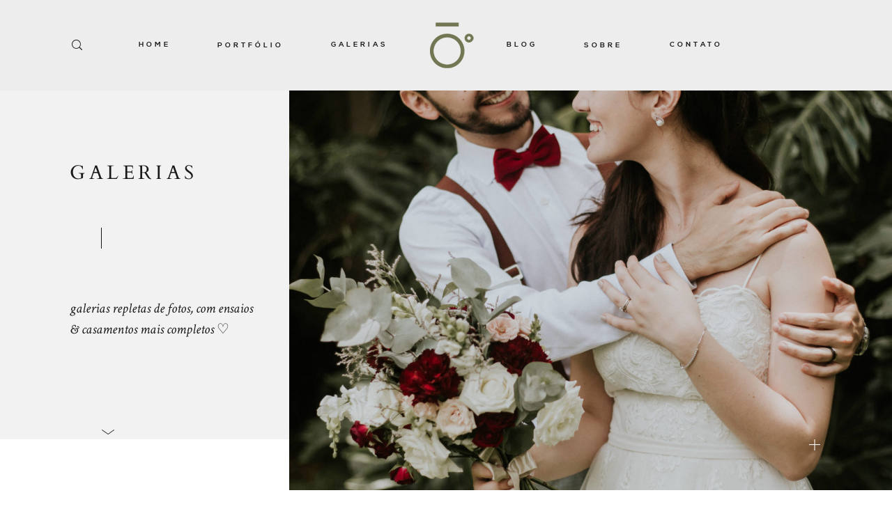

--- FILE ---
content_type: text/css
request_url: https://karinebritto.com/wp-content/plugins/flo-flex-builder/public/static/icons/style.css?ver=4.6.9
body_size: 369
content:
@font-face {
  font-family: 'flo-flex-icons';
  src:  url('fonts/flo-flex-icons.eot?mpf9ys');
  src:  url('fonts/flo-flex-icons.eot?mpf9ys#iefix') format('embedded-opentype'),
    url('fonts/flo-flex-icons.ttf?mpf9ys') format('truetype'),
    url('fonts/flo-flex-icons.woff?mpf9ys') format('woff'),
    url('fonts/flo-flex-icons.svg?mpf9ys#flo-flex-icons') format('svg');
  font-weight: normal;
  font-style: normal;
  font-display: block;
}

[class^="flo-flex-icon-"], [class*=" flo-flex-icon-"] {
  /* use !important to prevent issues with browser extensions that change fonts */
  font-family: 'flo-flex-icons' !important;
  speak: never;
  font-style: normal;
  font-weight: normal;
  font-variant: normal;
  text-transform: none;
  line-height: 1;

  /* Better Font Rendering =========== */
  -webkit-font-smoothing: antialiased;
  -moz-osx-font-smoothing: grayscale;
}

.flo-flex-icon-video-play-1:before {
  content: "\e927";
}
.flo-flex-icon-video-play-2:before {
  content: "\e928";
}
.flo-flex-icon-video-play-3:before {
  content: "\e929";
}
.flo-flex-icon-video-play-4:before {
  content: "\e92a";
}
.flo-flex-icon-video-play-5:before {
  content: "\e92b";
}
.flo-flex-icon-arrow-up:before {
  content: "\e925";
}
.flo-flex-icon-next-2:before {
  content: "\e919";
}
.flo-flex-icon-next:before {
  content: "\e91a";
}
.flo-flex-icon-next-5:before {
  content: "\e91b";
}
.flo-flex-icon-next-4:before {
  content: "\e91c";
}
.flo-flex-icon-next-3:before {
  content: "\e91d";
}
.flo-flex-icon-next-1:before {
  content: "\e91e";
}
.flo-flex-icon-previous-1:before {
  content: "\e91f";
}
.flo-flex-icon-previous-2:before {
  content: "\e920";
}
.flo-flex-icon-previous-3:before {
  content: "\e921";
}
.flo-flex-icon-previous-4:before {
  content: "\e922";
}
.flo-flex-icon-previous-5:before {
  content: "\e923";
}
.flo-flex-icon-previous:before {
  content: "\e924";
}
.flo-flex-icon-close-big:before {
  content: "\e918";
}
.flo-flex-icon-search:before {
  content: "\e90e";
}
.flo-flex-icon-ice-right:before {
  content: "\e90d";
}
.flo-flex-icon-ice-left:before {
  content: "\e917";
}
.flo-flex-icon-arrow-right:before {
  content: "\e90b";
}
.flo-flex-icon-arrow-left:before {
  content: "\e90c";
}
.flo-flex-icon-instagram:before {
  content: "\e900";
}
.flo-flex-icon-dribbble:before {
  content: "\e901";
}
.flo-flex-icon-facebook:before {
  content: "\e902";
}
.flo-flex-icon-linkedin:before {
  content: "\e903";
}
.flo-flex-icon-pinterest:before {
  content: "\e904";
}
.flo-flex-icon-youtube:before {
  content: "\e905";
}
.flo-flex-icon-tumblr:before {
  content: "\e906";
}
.flo-flex-icon-twitter:before {
  content: "\e907";
}
.flo-flex-icon-email:before {
  content: "\e908";
}
.flo-flex-icon-vimeo:before {
  content: "\e909";
}
.flo-flex-icon-flickr:before {
  content: "\e90a";
}
.flo-flex-icon-menu-mobile-popup-close:before {
  content: "\e912";
}
.flo-flex-icon-menu-mobile-popup-dropdown:before {
  content: "\e913";
}
.flo-flex-icon-menu-trigger-center:before {
  content: "\e914";
}
.flo-flex-icon-menu-trigger-left:before {
  content: "\e915";
}
.flo-flex-icon-menu-trigger-right:before {
  content: "\e916";
}
.flo-flex-icon-arrow-down-1:before {
  content: "\e90f";
}
.flo-flex-icon-scroll-top-cursor:before {
  content: "\e926";
}
.flo-flex-icon-arrow-down-2:before {
  content: "\e910";
}
.flo-flex-icon-plus:before {
  content: "\e911";
}
.flo-flex-icon-scroll-top-arrow:before {
  content: "\e9ba";
}
.flo-flex-icon-phone:before {
  content: "\e9d2";
}


--- FILE ---
content_type: text/css
request_url: https://karinebritto.com/wp-content/themes/evora/theme-files/public/fonts/fontello/css/flo-icons.css
body_size: 790
content:
@font-face {
  font-family: 'flo-icons';
  src: url('../font/flo-icons.eot?40825056');
  src: url('../font/flo-icons.eot?40825056#iefix') format('embedded-opentype'),
       url('../font/flo-icons.woff2?40825056') format('woff2'),
       url('../font/flo-icons.woff?40825056') format('woff'),
       url('../font/flo-icons.ttf?40825056') format('truetype'),
       url('../font/flo-icons.svg?40825056#flo-icons') format('svg');
  font-weight: normal;
  font-style: normal;
  font-display: swap;
}
/* Chrome hack: SVG is rendered more smooth in Windozze. 100% magic, uncomment if you need it. */
/* Note, that will break hinting! In other OS-es font will be not as sharp as it could be */
/*
@media screen and (-webkit-min-device-pixel-ratio:0) {
  @font-face {
    font-family: 'flo-icons';
    src: url('../font/flo-icons.svg?40825056#flo-icons') format('svg');
  }
}
*/

 [class^="flo-icon-"]:before, [class*=" flo-icon-"]:before {
  font-family: "flo-icons";
  font-style: normal;
  font-weight: normal;
  speak: none;

  display: inline-block;
  text-decoration: inherit;
  width: 1em;
  margin-right: .2em;
  text-align: center;
  /* opacity: .8; */

  /* For safety - reset parent styles, that can break glyph codes*/
  font-variant: normal;
  text-transform: none;

  /* fix buttons height, for twitter bootstrap */
  line-height: 1em;

  /* Animation center compensation - margins should be symmetric */
  /* remove if not needed */
  margin-left: .2em;

  /* you can be more comfortable with increased icons size */
  /* font-size: 120%; */

  /* Font smoothing. That was taken from TWBS */
  -webkit-font-smoothing: antialiased;
  -moz-osx-font-smoothing: grayscale;

  /* Uncomment for 3D effect */
  /* text-shadow: 1px 1px 1px rgba(127, 127, 127, 0.3); */
}

.flo-icon-close:before { content: '\e800'; } /* '' */
.flo-icon-menu:before { content: '\e801'; } /* '' */
.flo-icon-search:before { content: '\e802'; } /* '' */
.flo-icon-plus-sign:before { content: '\e803'; } /* '' */
.flo-icon-yahoo:before { content: '\e804'; } /* '' */
.flo-icon-delicious:before { content: '\e805'; } /* '' */
.flo-icon-mail:before { content: '\e806'; } /* '' */
.flo-icon-align-right:before { content: '\e807'; } /* '' */
.flo-icon-camera:before { content: '\e808'; } /* '' */
.flo-icon-down-dir:before { content: '\e809'; } /* '' */
.flo-icon-up-dir:before { content: '\e80a'; } /* '' */
.flo-icon-right-dir:before { content: '\e80b'; } /* '' */
.flo-icon-left-dir:before { content: '\e80c'; } /* '' */
.flo-icon-comment-1:before { content: '\e80d'; } /* '' */
.flo-icon-reply-1:before { content: '\e80e'; } /* '' */
.flo-icon-plus:before { content: '\e80f'; } /* '' */
.flo-icon-down-arrow:before { content: '\e810'; } /* '' */
.flo-icon-play-1:before { content: '\e811'; } /* '' */
.flo-icon-stop:before { content: '\e812'; } /* '' */
.flo-icon-pause:before { content: '\e813'; } /* '' */
.flo-icon-arrow:before { content: '\e814'; } /* '' */
.flo-icon-left-arrow:before { content: '\e815'; } /* '' */
.flo-icon-right-arrow:before { content: '\e816'; } /* '' */
.flo-icon-small-left-arrow:before { content: '\e817'; } /* '' */
.flo-icon-small-right-arrow:before { content: '\e818'; } /* '' */
.flo-icon-up-arrow:before { content: '\e819'; } /* '' */
.flo-icon-th:before { content: '\e81a'; } /* '' */
.flo-icon-ok-circled:before { content: '\e81e'; } /* '' */
.flo-icon-layout:before { content: '\e833'; } /* '' */
.flo-icon-pause-1:before { content: '\e834'; } /* '' */
.flo-icon-dot:before { content: '\f111'; } /* '' */
.flo-icon-youtube:before { content: '\f167'; } /* '' */
.flo-icon-instagram:before { content: '\f16d'; } /* '' */
.flo-icon-flickr:before { content: '\f303'; } /* '' */
.flo-icon-vimeo:before { content: '\f306'; } /* '' */
.flo-icon-twitter:before { content: '\f309'; } /* '' */
.flo-icon-facebook:before { content: '\f30c'; } /* '' */
.flo-icon-gplus:before { content: '\f30f'; } /* '' */
.flo-icon-pinterest:before { content: '\f312'; } /* '' */
.flo-icon-tumblr:before { content: '\f315'; } /* '' */
.flo-icon-linkedin:before { content: '\f318'; } /* '' */
.flo-icon-dribbble:before { content: '\f31b'; } /* '' */


--- FILE ---
content_type: text/css
request_url: https://karinebritto.com/wp-content/themes/evora/style.css?ver=1.6.1
body_size: -35
content:
/*
Theme Name: Evora
Theme URI: https://flothemes.com/themes/evora
Author: Flothemes
Author URI: https://flothemes.com
Description: Evóra is a stylish, captivating website theme for photographers, bloggers and influencers who love to set trends, stand out and have fun while creating a beautiful website! It includes 2 remarkable stylekits and intriguing design elements that will keep your users curious to explore more!
Version: 1.6.1
License: GNU General Public License and Flothemes general license
License URI: Licensing/README_License.txt
Text Domain: flotheme
Tags: Modern, creative, blog, photography, portfolio, e-commerce.
*/